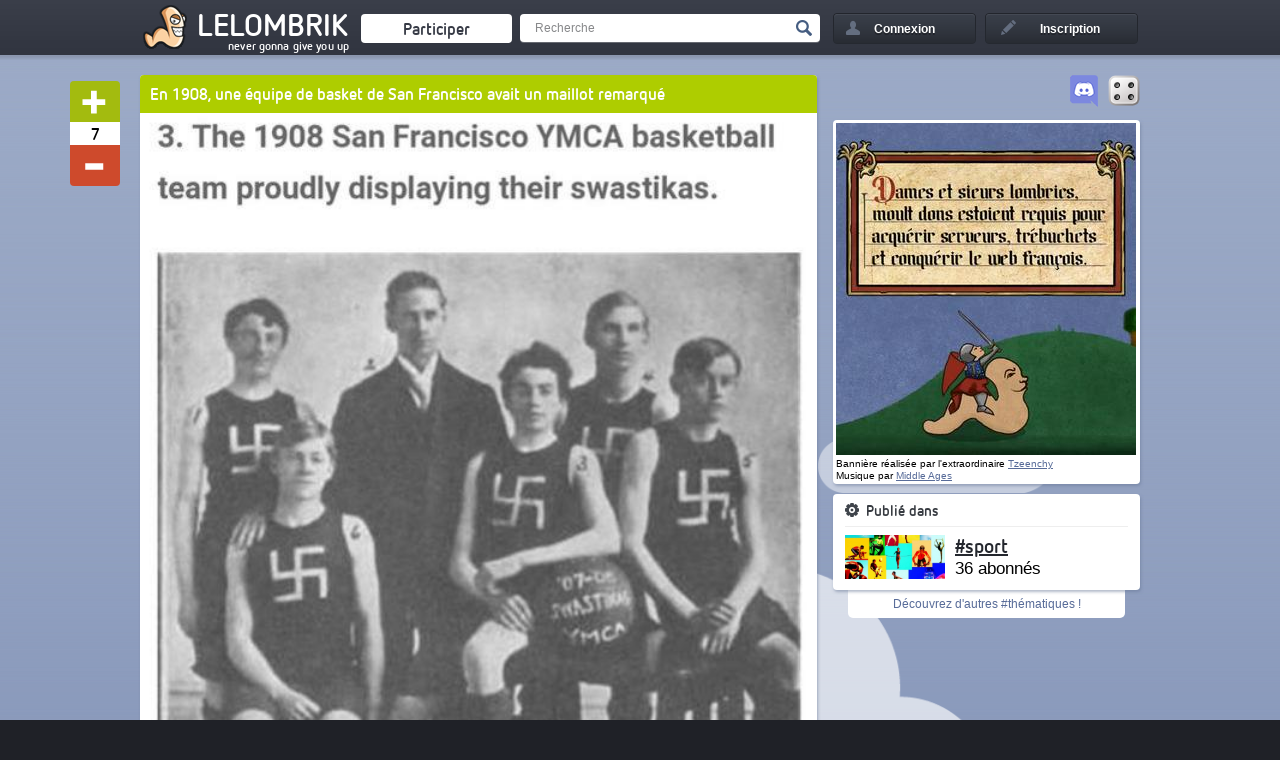

--- FILE ---
content_type: text/html; charset=UTF-8
request_url: https://lelombrik.net/154226
body_size: 6919
content:

<!DOCTYPE html>
<html lang="fr">
	<head>

<!-- Global site tag (gtag.js) - Google Analytics -->
<script async src="https://www.googletagmanager.com/gtag/js?id=UA-506762-1" type="c1329d2067ef28a676a6e8b4-text/javascript"></script>
<script type="c1329d2067ef28a676a6e8b4-text/javascript">

  window.dataLayer = window.dataLayer || [];
  function gtag() { dataLayer.push(arguments); } 
  gtag('js', new Date());

  gtag('config', 'UA-506762-1');

</script>
		<link rel="stylesheet" type="text/css" href="/templates/v2.css?AMOGUSAMOGUSAMOGUS" />
		<link rel="stylesheet" type="text/css" href="/templates/colorpicker/css/colorpicker.css" />
		<title>En 1908, une équipe de basket de San Francisco avait un maillot remarqué</title>
		<meta name="keywords" content="équipe, basket, maillot, svastika, croix gammée" />
		<meta name="description" content="" />
		<meta name="robots" content="index,follow,noarchive" />
		<meta name="generator" content="Bloc-notes !" />
		<meta http-equiv="Content-Type" content="text/html; charset=utf-8" />
		<meta name="viewport" content="width=device-width, initial-scale=1.0" />
		<link rel="shortcut icon" type="image/x-icon" href="/favicon.ico" />

		<link rel="image_src"  href="https://media.lelombrik.net/t/3843ce0882c2dad281bfa6881556b83f/p/01.jpg" /><link rel="canonical"  href="https://lelombrik.net/154226" /><link rel="author" href="https://plus.google.com/116198950011260127091" /><meta property="og:url" content="https://lelombrik.net/154226" />
<meta property="og:image" content="https://media.lelombrik.net/t/3843ce0882c2dad281bfa6881556b83f/p/01.jpg" />
<meta property="og:title" content="En 1908, une équipe de basket de San Francisco avait un maillot remarqué" />
<meta property="og:description" content="" />
<meta property="og:site_name" content="lelombrik" />
<meta property="og:published_time" content="2023-09-07T17:29:01+02:00" />
<meta property="og:type" content="article" />


<meta name="twitter:card" content="summary" />
<meta name="twitter:site" content="@lelombrik" />
<meta name="twitter:title" content="En 1908, une équipe de basket de San Francisco avait un maillot remarqué" />
<meta name="twitter:description" content="" />
<meta name="twitter:image" content="https://media.lelombrik.net/t/3843ce0882c2dad281bfa6881556b83f/p/01.jpg" />
<meta name="twitter:domain" content="lelombrik.net" />
<meta name="rating" content="general" />


		<link rel="alternate" type="application/rss+xml" title="LeLoMBriK's selection" href="https://lelombrik.net/selection.rss"/>
		<link rel="alternate" type="application/rss+xml" title="Flux RSS de #sport" href="https://lelombrik.net/thematique_sport.rss"/>
		

		<!--  -->

		<script type="c1329d2067ef28a676a6e8b4-text/javascript">var baseDir = '/';</script>
		<script type="c1329d2067ef28a676a6e8b4-text/javascript" src="/js/jquery.min.js"></script>
		<script type="c1329d2067ef28a676a6e8b4-text/javascript" src="/templates/v2.js?SLTSAVAAAA"></script>
		<script type="c1329d2067ef28a676a6e8b4-text/javascript" src="/js/swfobject.js"></script>
		<script type="c1329d2067ef28a676a6e8b4-text/javascript" src="/js/jwplayer.js"></script>
		<script type="c1329d2067ef28a676a6e8b4-text/javascript">{lang: 'fr'}</script>
		
		





		<!--
		                      100%. Comme promis.

		                     /
		                  __
		(\   .-.   .-.   /_")
		 \\_/ ? \_//^\\_//
		  `"`   `"`   `"`
		-->

	</head>

	<body>
		<!--[if lte IE 8]>
			<div style="text-align: center; clear: both; height: 74px; padding-bottom: 1px; position: relative;">
				<div style="width: auto; border: 1px solid #f0f0f0; background: #f0f0f0; margin: 0 auto; text-align: left; padding: 0 10px 0 10px; overflow: hidden; color: black;">
					<div style="margin:0 auto;width: 620px; border: 1px solid #f0f0f0; background: #f0f0f0; margin: 0 auto; text-align: left; padding: 0 10px 0 10px; overflow: hidden; color: black;">
						<div style="width: 80px; float: left;"><img src="/templates/noie/warn_75.png" alt="Warning!"/></div>
						<div style="width: 300px; float: left; font-family: 'Lucida Grande', 'Lucida Sans Unicode', Arial, sans-serif;">
							<div style="font-size: 14px; font-weight: bold; margin-top: 12px; color: #c00;">Vous utilisez un navigateur has-been</div>
							<div style="font-size: 12px; margin-top: 2px; line-height: 16px; color: #666;">Il se peut que le site ne s'affiche pas correctement. <br />Pensez &agrave; mettre &agrave; jour votre navigateur :</div>
						</div>
						<div style="width: 60px; float: left;"><a href="https://www.google.com/chrome" target="_blank"><img src="/templates/noie/chrome_75.png" style="border: none;" alt="Get Google Chrome"/></a></div>
						<div style="width: 60px; float: left;"><a href="https://www.firefox.com" target="_blank"><img src="/templates/noie/firefox_75.png" style="border: none;" alt="Get Firefox"/></a></div>
						<div style="width: 60px; float: left;"><a href="https://www.apple.com/fr/safari" target="_blank"><img src="/templates/noie/safari_75.png" style="border: none;" alt="Get Safari"/></a></div>
						<div style="width: 60px; float: left;"><a href="https://www.opera.com/download" target="_blank"><img src="/templates/noie/opera_75.png" style="border: none;" alt="Get Opera"/></a></div>
					</div>
				</div>
			</div>
		<![endif]-->

		<div id="inscriptionLightbox">
			 <div class="lightboxes">
				<div class="inscrire">
					<a class="close" href="#">Fermer</a>
					<div class="inter">
					</div>
				</div>
			</div>
		</div>

		<div id="header">
			<div class="conteneur">
				<ul>
					<li>
						<a title="Accueil" href="/" id="logo"><span class="lombwik"></span><span class="name_logo">LeLoMBriK</span></a>
						<a class="changelog" target="_blank" href="https://lelombrik.net/82560"></a>
					</li>
					<li>
						<a href="/participer" id="envoyerfichierheader"><span>Participer</span></a>
					</li>
					<li>
						<div id="rechercheheader">
							<form action="https://r.lelombrik.net/" method="get">
								<input class="text" type="text" name="medias:id:desc[query]" value="Recherche" data-value="Recherche" />
								<input class="submit" type="submit" value="Valider" />
							</form>
						</div>
					</li>
						<li>
							<a href="#" id="login"><div>Connexion</div></a>
							<div id="connexion">
								<form action="/connexion" method="post">
									<!-- <p class="center">ou</p> -->
									<label>Nom d'utilisateur</label>
									<input type="text" class="txt" name="txtLogin" />
									<label>Mot de passe</label>
									<input type="password" class="txt" name="txtPassword" />

									<a href="/alzheimer" id="oubli">Mot de passe oubli&eacute; ?</a>
									<div id="remember"><input type="checkbox" name="remember" value="true" checked /><span>Rester connect&eacute;</span></div>
									<div id="create_account"><a href="#">&raquo; Cr&eacute;er un compte</a></div>


									<input type="submit" class="submit button" name="btnSend" value="Se connecter" />
								</form>
								<div class="close_login"></div>
							</div>
						</li>
						<li>
							<a href="/inscription" id="signin"><div>Inscription</div></a>
						</li>

				</ul>

				<div class="clear"></div>
			</div>
		</div>

<div id="main_content">
	<div class="conteneur">
		<div class="gauche relative ">

			<div class="social_bar" id="social_bar_154226">
				<div class="vote_block">
					<a class="vote_up file_vote" href="/vote/154226/1/4af98aaf6e1ee20adca8fa1d8cc6ba70"></a>
					<div class="vote_bar" id="vote_bar_154226">7</div>
					<a class="vote_down file_vote" href="/vote/154226/-1/4af98aaf6e1ee20adca8fa1d8cc6ba70"></a>
				</div>

				<div class="social_block">
					<div class="social_block_icon" id="facebook_154226"><div class="tooltip bottom">Partagez sur Facebook !</div></div>
					<div class="social_block_icon" id="twitter_154226"><div class="tooltip bottom">Tweetez le !</div></div>
				</div>

				<script type="c1329d2067ef28a676a6e8b4-text/javascript">
					facebookAsync($('#facebook_154226'));
		twitterAsync($('#twitter_154226'), {via: 'lelombrik', text: "En 1908, une équipe de basket de San Francisco avait un maillot remarqué"});
					$(document).ready(function() { $('#social_bar_154226').stickyMojo({mgBottom:-15, mgTop:0, mgLeft:-80}); });
				</script>
			</div>

			<div class="bloc blocviewfile marginbottom">
				<!-- Debut fichier -->
					<div class="titre"><h1 id="uppersocial" style="background-color:#AECD00">En 1908, une équipe de basket de San Francisco avait un maillot remarqué</h1></div>
					<div class="view_file">
<div class="relative">
<a href="https://media.lelombrik.net/t/3843ce0882c2dad281bfa6881556b83f/f/3843ce0882c2dad281bfa6881556b83f.jpg" target="_blank" class="zoom_in"><img async class="view_file_image view_file_item" src="https://media.lelombrik.net/t/3843ce0882c2dad281bfa6881556b83f/p/01.jpg" alt="" width="677" height="813" /></a>
<div class="clear"></div></div>

				<div class="detail_file">
					<div class="vote_selection" style="display:none">
						<div class="vote_selection_panel_one" style="">
							<h4>On le met en s&eacute;lection ?</h4>
							<p class="feature_selection">C'est à vous de d&eacute;cider si ce fichier doit &ecirc;tre mis en avant.</p>
							<p class="end_selection">Fin du vote dans <span data-vote-time="0"></span>.</p>
							<div class="btn_selection vote_selection_plus" data-href-vote="/voteselection.php?id=154226&amp;note=1&amp;csrf=4af98aaf6e1ee20adca8fa1d8cc6ba70">
								<div class="icon_selection"></div>
								<span class="text_selection">Oui !</span>
							</div>
							<div class="btn_selection vote_selection_minus" data-href-vote="/voteselection.php?id=154226&amp;note=-1&amp;csrf=4af98aaf6e1ee20adca8fa1d8cc6ba70">
								<div class="icon_selection"></div>
								<span class="text_selection">Non</span>
							</div>
						</div>
						<div class="vote_selection_panel_two" style="">
							<h4>R&eacute;sultat du vote :</h4>
							<div class="bar_vote_selection">
								<div class="bar_vote_selection_plus" style="width:0%"></div>
								<div class="bar_vote_selection_minus" style="width:0%"></div>
							</div>
							<p class="end_selection">Fin du vote dans <span data-vote-time="0"></span>. Il doit y avoir un minimum de 70% de votes positifs pour passer en s&eacute;lection.</p>
						</div>
					</div>
					<div class="detail_author">
						<p></p>
						<div class="clear"></div>
						<div class="avatar">
							<img src="https://lelombrik.net/user/final/4919.gif" alt="" />
						</div>
						<p class="author">
							Envoy&eacute; par <a href="/u/4919">le-long-brick</a> le 7 septembre 2023 &agrave; 17h29
						</p>
						<div class="clear"></div>
					</div>
					<div class="clear"></div>

					
					
					






					<div class="clear"></div>
				</div>

			</div>
		</div>




		<div class="center relative">
			
		<a href="/154227" class="bloc blocheight marginbottom miniblock previous_block">
			<div class="view_file miniblock">
				<div class="previous_file"></div>
				<div class="subtitle">
					<h3>Pr&eacute;c&eacute;dent</h3>
				</div>
				<div class="tooltip tooltip_bottom">Touche Q ou GAUCHE pour passer au fichier pr&eacute;c&eacute;dent</div>
			</div>
		</a>
	
			<div class="bloc blocheight marginbottom miniblock nb_comment_block">
				<div class="view_file miniblock">
					<div class="subtitle"><div class="image icon"></div><h3>9 commentaires</h3></div>
				</div>
			</div>
			&nbsp;
			&nbsp;
			&nbsp;
			&nbsp;
			&nbsp;
			<div class="bloc blocheight marginbottom miniblock chronofile">
				<div class="view_file miniblock">
					<div class="subtitle"><h3>&nbsp;</h3></div>
					<div class="sort_comment chrono" data-id="154226">
						<h3 class="sort_populaire">Tri par popularité&nbsp;&nbsp;<span class="sort_ico"></span></h3>
						<h3 class="sort_chrono"><span class="sort_ico"></span>&nbsp;&nbsp;Tri chronologique</h3>
					</div>
				</div>
			</div>
			<!-- <div class="bloc blocheight marginbottom miniblock populairecomment" data-id="154226">
				<div class="view_file miniblock">
					<div class="subtitle"><h3></h3></div>
				</div>
			</div> -->
			
		<a href="/154225" class="bloc blocheight marginbottom miniblock next_block">
			<div class="view_file miniblock">
				<div class="subtitle">
					<h3>Suivant</h3>
				</div>
				<div class="next_file"></div>
			</div>
			<div class="tooltip tooltip_bottom">Touche D ou DROITE pour passer au fichier suivant</div>
		</a>
	
		</div>



		<div class="bloc blocheight marginbottom commentblock">
			<div class="view_file">
				<div class="comments">
					<div class="view_comments" id="commentaires">

	<a id="c1707803"></a>
	<div class="comment depth0 top_comment commentaire ligne_impaire" id=" top_comment">
		<div class="avatar"><a href="/u/64743"><img async src="https://lelombrik.net/user/final/64743.jpg" alt="" /></a></div>
		<div class="responseArrow"></div>
		<div class="commentText">
			<div class="sideAction">
				<a class="plusun" id="plusun1707803" data-comment="154226" href="/votecomment.php?id=1707803&amp;c=154226&amp;note=1&amp;csrf=fccb31e8282d7c30bfa21fcd567eb905">+</a>
				<span class="noteComment" id="noteComment1707803"><span class="positif">19</span></span>
				<a class="minusun" id="minusun1707803" data-comment="154226" href="/votecomment.php?id=1707803&amp;c=154226&amp;note=-1&amp;csrf=fccb31e8282d7c30bfa21fcd567eb905">-</a>
			</div>
			<p class="head">
				<span class="name"><a class="group2" href="/u/64743">Enderion</a></span>
				
				<span class="rank">Vermisseau</span>
			</p>
			<div class="commentTxtComplete">
				
				<span>En 1908, je suis pas sûr qu'un tel symbole avait une signification telle qu'on lui attribue aujourd’hui.</span>
				
			</div>
		</div>
		<div class="clear"></div>
		<div class="actionComments">
			<div class="itemactionComments"><a title="07/09/2023 @ 17:59:15" href="#c1707803">Il y a 3 ans</a></div>

			<div class="clear"></div>
		</div>
	</div>
	<a id="c1707828"></a>
	<div class="comment depth1 commentaire ligne_paire" id="">
		<div class="avatar"><a href="/u/70729"><img async src="/templates/img/default.png" class="default" alt="" /></a></div>
		<div class="responseArrow"></div>
		<div class="commentText">
			<div class="sideAction">
				<a class="plusun" id="plusun1707828" data-comment="154226" href="/votecomment.php?id=1707828&amp;c=154226&amp;note=1&amp;csrf=f49b6bb664b7891232d99dc58aaa3fba">+</a>
				<span class="noteComment" id="noteComment1707828"><span class="positif">9</span></span>
				<a class="minusun" id="minusun1707828" data-comment="154226" href="/votecomment.php?id=1707828&amp;c=154226&amp;note=-1&amp;csrf=f49b6bb664b7891232d99dc58aaa3fba">-</a>
			</div>
			<p class="head">
				<span class="name"><a class="group2" href="/u/70729">Bidon85</a></span>
				<span class="response_occurence"><a href="#c1707803">En r&eacute;ponse &agrave; Enderion</a></span>
				<span class="rank">Vermisseau</span>
			</p>
			<div class="commentTxtComplete">
				
				<span>Et pas sur que les peuples qui l'utilisent de manière ancestrale veuille qu'on y attache la signification qu'elle a acquise depuis.</span>
				
			</div>
		</div>
		<div class="clear"></div>
		<div class="actionComments">
			<div class="itemactionComments"><a title="07/09/2023 @ 18:29:32" href="#c1707828">Il y a 3 ans</a></div>

			<div class="clear"></div>
		</div>
	</div>
	<a id="c1707817"></a>
	<div class="comment depth0 commentaire ligne_impaire" id="">
		<div class="avatar"><a href="/u/63561"><img async src="https://lelombrik.net/user/final/63561.jpg" alt="" /></a></div>
		<div class="responseArrow"></div>
		<div class="commentText">
			<div class="sideAction">
				<a class="plusun" id="plusun1707817" data-comment="154226" href="/votecomment.php?id=1707817&amp;c=154226&amp;note=1&amp;csrf=4e2bab76df63d849aa7351e663827815">+</a>
				<span class="noteComment" id="noteComment1707817"><span class="positif">2</span></span>
				<a class="minusun" id="minusun1707817" data-comment="154226" href="/votecomment.php?id=1707817&amp;c=154226&amp;note=-1&amp;csrf=4e2bab76df63d849aa7351e663827815">-</a>
			</div>
			<p class="head">
				<span class="name"><a class="group2" href="/u/63561">BonPublic</a></span>
				
				<span class="rank">Vermisseau</span>
			</p>
			<div class="commentTxtComplete">
				
				<span>L'enfance d'Oferus.</span>
				
			</div>
		</div>
		<div class="clear"></div>
		<div class="actionComments">
			<div class="itemactionComments"><a title="07/09/2023 @ 18:11:50" href="#c1707817">Il y a 3 ans</a></div>

			<div class="clear"></div>
		</div>
	</div>
	<a id="c1707830"></a>
	<div class="comment depth0 commentaire ligne_paire" id="">
		<div class="avatar"><a href="/u/4058"><img async src="/templates/img/default.png" class="default" alt="" /></a></div>
		<div class="responseArrow"></div>
		<div class="commentText">
			<div class="sideAction">
				<a class="plusun" id="plusun1707830" data-comment="154226" href="/votecomment.php?id=1707830&amp;c=154226&amp;note=1&amp;csrf=e9a5429bb075e8c33a0b13488a8d89dc">+</a>
				<span class="noteComment" id="noteComment1707830"><span class="positif">1</span></span>
				<a class="minusun" id="minusun1707830" data-comment="154226" href="/votecomment.php?id=1707830&amp;c=154226&amp;note=-1&amp;csrf=e9a5429bb075e8c33a0b13488a8d89dc">-</a>
			</div>
			<p class="head">
				<span class="name"><a class="group2" href="/u/4058">Krogoth</a></span>
				
				<span class="rank">LoMBriK addict !</span>
			</p>
			<div class="commentTxtComplete">
				
				<span>&quot;Ce symbole est toujours largement utilisé en Asie et particulièrement en Inde. Dans l'hindouisme, il possède de nombreuses significations sacrées et il représente notamment le Dharma. Il est toujours un symbole omniprésent chez les bouddhistes. Il est le symbole premier du jaïnisme, considéré par ses adeptes comme le plus favorable de tous les symboles. En Chine, il symbolise l'éternité. Il est aussi fréquemment visible dans les temples statuaires, décorations, motifs vestimentaires de l'ensemble des pays bouddhistes, d'Extrême-Orient, d'Asie du Sud-Est et d'Asie centrale.&quot;<br />
<br />
<a rel="nofollow" target="_blank" href="https://fr.wikipedia.org/wiki/Svastika">https://fr.wiki...g/wiki/Svastika</a></span>
				
			</div>
		</div>
		<div class="clear"></div>
		<div class="actionComments">
			<div class="itemactionComments"><a title="07/09/2023 @ 18:34:54" href="#c1707830">Il y a 3 ans</a></div>

			<div class="clear"></div>
		</div>
	</div>
	<a id="c1707908"></a>
	<div class="comment depth1 commentaire ligne_impaire" id="">
		<div class="avatar"><a href="/u/3588"><img async src="https://lelombrik.net/user/final/3588.png" alt="" /></a></div>
		<div class="responseArrow"></div>
		<div class="commentText">
			<div class="sideAction">
				<a class="plusun" id="plusun1707908" data-comment="154226" href="/votecomment.php?id=1707908&amp;c=154226&amp;note=1&amp;csrf=75b4cb2be1e3b883396f3edf6c5f6266">+</a>
				<span class="noteComment" id="noteComment1707908">0</span>
				<a class="minusun" id="minusun1707908" data-comment="154226" href="/votecomment.php?id=1707908&amp;c=154226&amp;note=-1&amp;csrf=75b4cb2be1e3b883396f3edf6c5f6266">-</a>
			</div>
			<p class="head">
				<span class="name"><a class="group2" href="/u/3588">Ced</a></span>
				<span class="response_occurence"><a href="#c1707830">En r&eacute;ponse &agrave; Krogoth</a></span>
				<span class="rank">Lombrik</span>
			</p>
			<div class="commentTxtComplete">
				
				<span>Certains y voient aussi un rapport avec le &quot;triskel&quot; à quatre branches en Galice et Asturies.</span>
				
			</div>
		</div>
		<div class="clear"></div>
		<div class="actionComments">
			<div class="itemactionComments"><a title="07/09/2023 @ 21:23:12" href="#c1707908">Il y a 3 ans</a></div>

			<div class="clear"></div>
		</div>
	</div>
	<a id="c1708105"></a>
	<div class="comment depth2 commentaire ligne_paire" id="">
		<div class="avatar"><a href="/u/44450"><img async src="https://lelombrik.net/user/final/44450.jpg" alt="" /></a></div>
		<div class="responseArrow"></div>
		<div class="commentText">
			<div class="sideAction">
				<a class="plusun" id="plusun1708105" data-comment="154226" href="/votecomment.php?id=1708105&amp;c=154226&amp;note=1&amp;csrf=c9822c4825bb88deb20b88e749313eca">+</a>
				<span class="noteComment" id="noteComment1708105">0</span>
				<a class="minusun" id="minusun1708105" data-comment="154226" href="/votecomment.php?id=1708105&amp;c=154226&amp;note=-1&amp;csrf=c9822c4825bb88deb20b88e749313eca">-</a>
			</div>
			<p class="head">
				<span class="name"><a class="group2" href="/u/44450">wizzz</a></span>
				<span class="response_occurence"><a href="#c1707908">En r&eacute;ponse &agrave; Ced</a></span>
				<span class="rank">Jeune asticot</span>
			</p>
			<div class="commentTxtComplete">
				
				<span>Ptain ! Mais voilà.... c'est toi qui l'a invoqué bordel !!<br />
<a rel="nofollow" target="_blank" href="https://lelombrik.net/154273#commentaires">https://lelombr...73#commentaires</a></span>
				
			</div>
		</div>
		<div class="clear"></div>
		<div class="actionComments">
			<div class="itemactionComments"><a title="08/09/2023 @ 13:03:16" href="#c1708105">Il y a 3 ans</a></div>

			<div class="clear"></div>
		</div>
	</div>
	<a id="c1708119"></a>
	<div class="comment depth3 commentaire ligne_impaire" id="">
		<div class="avatar"><a href="/u/3588"><img async src="https://lelombrik.net/user/final/3588.png" alt="" /></a></div>
		<div class="responseArrow"></div>
		<div class="commentText">
			<div class="sideAction">
				<a class="plusun" id="plusun1708119" data-comment="154226" href="/votecomment.php?id=1708119&amp;c=154226&amp;note=1&amp;csrf=2e3e623604f8b1c7af00b16af98e5f4b">+</a>
				<span class="noteComment" id="noteComment1708119">0</span>
				<a class="minusun" id="minusun1708119" data-comment="154226" href="/votecomment.php?id=1708119&amp;c=154226&amp;note=-1&amp;csrf=2e3e623604f8b1c7af00b16af98e5f4b">-</a>
			</div>
			<p class="head">
				<span class="name"><a class="group2" href="/u/3588">Ced</a></span>
				<span class="response_occurence"><a href="#c1708105">En r&eacute;ponse &agrave; wizzz</a></span>
				<span class="rank">Lombrik</span>
			</p>
			<div class="commentTxtComplete">
				
				<span>Ah ah, le pouvoir de superhéros complètement inutile que tu ne veux pas avoir!! :D :D</span>
				
			</div>
		</div>
		<div class="clear"></div>
		<div class="actionComments">
			<div class="itemactionComments"><a title="08/09/2023 @ 13:45:45" href="#c1708119">Il y a 3 ans</a></div>

			<div class="clear"></div>
		</div>
	</div>
	<a id="c1707925"></a>
	<div class="comment depth1 commentaire ligne_paire" id="">
		<div class="avatar"><a href="/u/11584"><img async src="https://lelombrik.net/user/final/11584.jpeg" alt="" /></a></div>
		<div class="responseArrow"></div>
		<div class="commentText">
			<div class="sideAction">
				<a class="plusun" id="plusun1707925" data-comment="154226" href="/votecomment.php?id=1707925&amp;c=154226&amp;note=1&amp;csrf=8d948630c2c692c5385990c059400865">+</a>
				<span class="noteComment" id="noteComment1707925">0</span>
				<a class="minusun" id="minusun1707925" data-comment="154226" href="/votecomment.php?id=1707925&amp;c=154226&amp;note=-1&amp;csrf=8d948630c2c692c5385990c059400865">-</a>
			</div>
			<p class="head">
				<span class="name"><a class="group2" href="/u/11584">sandrine65100</a></span>
				<span class="response_occurence"><a href="#c1707830">En r&eacute;ponse &agrave; Krogoth</a></span>
				<span class="rank"></span>
			</p>
			<div class="commentTxtComplete">
				
				<span>sur les plans de la ville de Kyoto tu pourrais en voir 1600 à 2000.</span>
				
			</div>
		</div>
		<div class="clear"></div>
		<div class="actionComments">
			<div class="itemactionComments"><a title="07/09/2023 @ 22:07:46" href="#c1707925">Il y a 3 ans</a></div>

			<div class="clear"></div>
		</div>
	</div>
	<a id="c1707993"></a>
	<div class="comment depth0 commentaire ligne_impaire" id="">
		<div class="avatar"><a href="/u/6691"><img async src="https://lelombrik.net/user/final/6691.jpg" alt="" /></a></div>
		<div class="responseArrow"></div>
		<div class="commentText">
			<div class="sideAction">
				<a class="plusun" id="plusun1707993" data-comment="154226" href="/votecomment.php?id=1707993&amp;c=154226&amp;note=1&amp;csrf=b7b3d6dd70f1c2f69d864613931d352a">+</a>
				<span class="noteComment" id="noteComment1707993">0</span>
				<a class="minusun" id="minusun1707993" data-comment="154226" href="/votecomment.php?id=1707993&amp;c=154226&amp;note=-1&amp;csrf=b7b3d6dd70f1c2f69d864613931d352a">-</a>
			</div>
			<p class="head">
				<span class="name"><a class="group2" href="/u/6691">Weng-Weng</a></span>
				
				<span class="rank">Lombrico de la Cruz</span>
			</p>
			<div class="commentTxtComplete">
				
				<span>Encore une preuve de l'existence du voyage temporel</span>
				
			</div>
		</div>
		<div class="clear"></div>
		<div class="actionComments">
			<div class="itemactionComments"><a title="08/09/2023 @ 07:07:35" href="#c1707993">Il y a 3 ans</a></div>

			<div class="clear"></div>
		</div>
	</div>

					<div class="clear"></div>
				</div>

				<div class="clear"></div>
			</div>

			</div>
		</div>

		<div class="bloc blocheight addcomment">
			<div class="view_file">
						<div class="addcommentBlock">



							<div class="connexionComment">
								<a href="#" id="commentInscription" class="button buttoncomment">Inscrivez-vous</a>
								ou
								<a href="#" id="commentConnexion" class="button buttoncomment">Connectez-vous</a>
								<span>pour envoyer un commentaire</span>
							</div>






							<div class="clear"></div>
						</div>
			<!-- Fin fichier -->




</div>
</div>
</div>
<div class="droite">
	<div id="sidebar">

<div>

    <a href="/random" id="sidebar-btn1" title="RANDOMZ!!"><img src="/templates/img/dice.png"></a>
    <a href="https://discord.gg/kdGuDA7" target="_blank" id="sidebar-btn2" title="Venez discuter entre lombriks"><img src="/images/discord.png"></a>
    <div class="clear"></div>

</div>





		<div class="bloc pub"><a href="https://donorbox.org/frais-serveur-lelombrik-net?default_interval=m&amount=3"><img src="/images/ban/medieval/01.jpg?00" id="don" /></a>
<script type="c1329d2067ef28a676a6e8b4-text/javascript" charset="utf-8">
    let don = document.getElementById("don");
    var open = new Audio('/images/ban/medieval/sonic.mp3?00');
    don.addEventListener("mouseover", function( event ) {
        open.play();
        don.src = "/images/ban/medieval/02.gif";
    });
    don.addEventListener("mouseout", function( event ) {
	open.pause();
	open.currentTime = 0;
        don.src = "/images/ban/medieval/01.jpg";
    });
</script>
<p><small>Bannière réalisée par l'extraordinaire <a href="https://lelombrik.net/u/65988" target="_blank">Tzeenchy</a><br />Musique par <a target="_blank" href="https://www.youtube.com/c/MiddleAgesMusic">Middle Ages</a></small></p></div>


			<div class="bloc infofeed">
				<h4>Publi&eacute; dans</h4>
					<a href="/t/sport" class="imgfeed"><img alt="sport" src="/feed/final/63.jpg" width="100" height="44" /></a>
				<div class="tooltip_wrap" data-tooltip="tooltip_feed">
					<a href="/t/sport" class="titlefeed">#sport</a>
					<p class="suscribersfeed">36 abonn&eacute;s</p>
				</div>
				<div class="tooltip bottom" id="tooltip_feed">Tout sur le sport.</div>








				<div class="clear"></div>
			</div>
			<a class="under_block" href="/thematiques">D&eacute;couvrez d'autres #th&eacute;matiques !</a>





		<!-- BEGIN MySubscribes 
			<div class="bloc" id="my_sub">
				<h4>Mes abonnements<span class="tooltip bottom">La liste de toutes les thématiques auxquelles vous êtes abonnés.</span></h4>
					
			</div>
		 END MySubscribes -->

		<a class="button go_up" href="#"><span></span></a>
	</div>
</div>

		<!-- fin de .conteneur -->
		<div class="clear"></div>
		</div>
		<!-- fin de #main_content -->
		<div class="clear"></div>
		<div id="lelombrikland">
			<div class="conteneur conteneurlelombrik">
				<div id="connecte">7</div>
			</div>
		</div>
		<!-- Fin de #lelombrikland -->
	</div>
	<div id="footer">
		<div class="conteneur">
			<div class="footer footer1">
				<h5>Lelombrik sur internet</h5>
				<ul>
					<li><a href="https://discord.gg/kdGuDA7" target="_blank">lelombrik sur Discord</a></li>
					<li><a href="https://www.facebook.com/LeLoMBriK" target="_blank">lelombrik sur Facebook</a></li>
					<li><a href="https://twitter.com/lelombrik" target="_blank">lelombrik sur Twitter</a></li>
					<li><a href="https://steamcommunity.com/groups/lelombrik" target="_blank">lelombrik sur Steam</a></li>
				</ul>
			</div>
			<div class="footer footer2">
				<h5>Communaut&eacute;</h5>
				<ul>
					<li><a href="/forum" target="_blank">Le forum</a></li>
					<li><a href="/classement">Classement</a></li>
					<li><a href="/t/lelombrik">Discussions &#224; propos du site</a></li>
					<li><a href="/t/ameliorations">Vous avez d&eacute;couvert un bug ? </a></li>
				</ul>
			</div>
			<div class="footer footer3">
				<h5>Site</h5>
				<ul>
					<li><a href="/donation">Faire un don</a></li>
					<li><a href="/contact">Contact</a></li>
					<li><a href="/CGU">CGU</a></li>
					<li><a href="/mentions">Mentions l&eacute;gales</a></li>
				</ul>
			</div>
			<a id="logofooter" href="/">LeLoMBriK</a>
			<div class="clear"></div>
		</div>
	</div>
	<!-- Fin de #main_content -->


	

	<script src="/cdn-cgi/scripts/7d0fa10a/cloudflare-static/rocket-loader.min.js" data-cf-settings="c1329d2067ef28a676a6e8b4-|49" defer></script><script defer src="https://static.cloudflareinsights.com/beacon.min.js/vcd15cbe7772f49c399c6a5babf22c1241717689176015" integrity="sha512-ZpsOmlRQV6y907TI0dKBHq9Md29nnaEIPlkf84rnaERnq6zvWvPUqr2ft8M1aS28oN72PdrCzSjY4U6VaAw1EQ==" data-cf-beacon='{"version":"2024.11.0","token":"5780e504b3544fff92180839dfd39adf","r":1,"server_timing":{"name":{"cfCacheStatus":true,"cfEdge":true,"cfExtPri":true,"cfL4":true,"cfOrigin":true,"cfSpeedBrain":true},"location_startswith":null}}' crossorigin="anonymous"></script>
</body>

</html>
